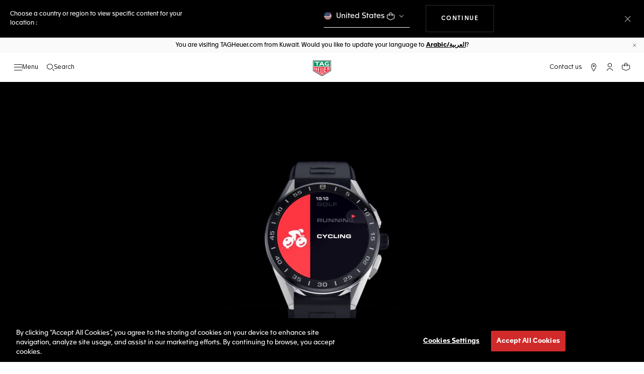

--- FILE ---
content_type: text/javascript; charset=utf-8
request_url: https://p.cquotient.com/pebble?tla=bdgp-TAG_INT&activityType=viewPage&callback=CQuotient._act_callback0&cookieId=ab3svAU3GUBOxovRlEKLau3lHC&realm=BDGP&siteId=TAG_INT&instanceType=prd&referrer=&currentLocation=https%3A%2F%2Fwww.tagheuer.com%2Fkw%2Fen%2Fpopin%2Fcw-2020-running-animation.html&ls=true&_=1769250096398&v=v3.1.3&fbPixelId=__UNKNOWN__&json=%7B%22cookieId%22%3A%22ab3svAU3GUBOxovRlEKLau3lHC%22%2C%22realm%22%3A%22BDGP%22%2C%22siteId%22%3A%22TAG_INT%22%2C%22instanceType%22%3A%22prd%22%2C%22referrer%22%3A%22%22%2C%22currentLocation%22%3A%22https%3A%2F%2Fwww.tagheuer.com%2Fkw%2Fen%2Fpopin%2Fcw-2020-running-animation.html%22%2C%22ls%22%3Atrue%2C%22_%22%3A1769250096398%2C%22v%22%3A%22v3.1.3%22%2C%22fbPixelId%22%3A%22__UNKNOWN__%22%7D
body_size: 270
content:
/**/ typeof CQuotient._act_callback0 === 'function' && CQuotient._act_callback0([{"k":"__cq_uuid","v":"ab3svAU3GUBOxovRlEKLau3lHC","m":34128000},{"k":"__cq_seg","v":"0~0.00!1~0.00!2~0.00!3~0.00!4~0.00!5~0.00!6~0.00!7~0.00!8~0.00!9~0.00","m":2592000}]);